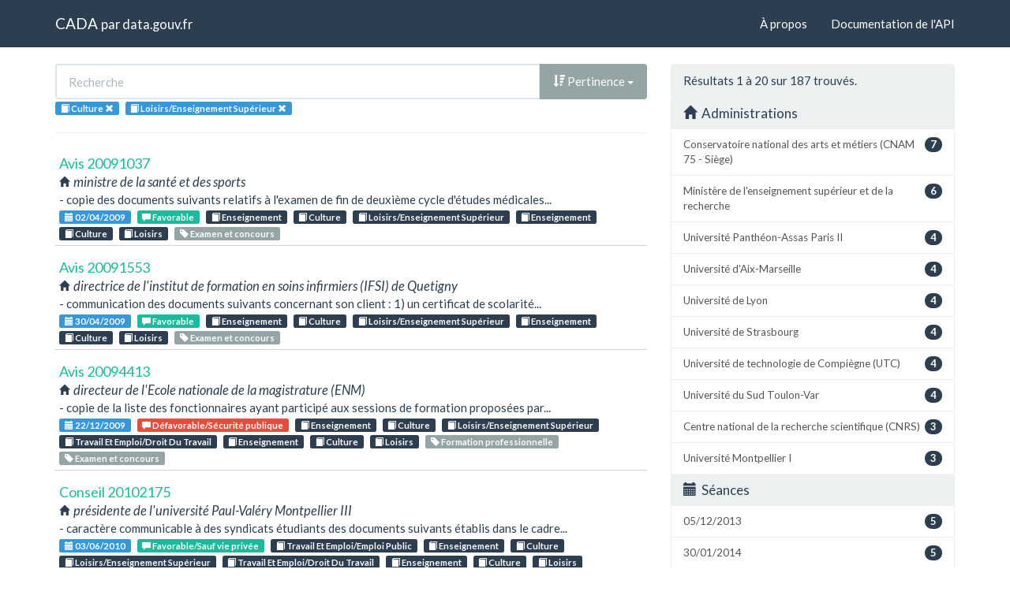

--- FILE ---
content_type: text/html; charset=utf-8
request_url: https://cada.data.gouv.fr/search?topic=Culture&topic=Loisirs%2FEnseignement+Sup%C3%A9rieur&page=1
body_size: 7469
content:
<!doctype html>
<html lang="fr">
<head>
    <meta charset="utf-8">
    <meta name="viewport" content="width=device-width, initial-scale=1">
    <link rel="icon" href="data:," />

    <title>Recherche - CADA</title>

    
    <link rel="stylesheet" href="/static/css/cada.min.css?6f0de776" />
    
</head>
<body>
    <main class="wrapper">
        <nav class="navbar navbar-default navbar-static-top" role="navigation">
            <div class="container">
                <!-- Brand and toggle get grouped for better mobile display -->
                <div class="navbar-header">
                    <button type="button" class="navbar-toggle" data-toggle="collapse" data-target=".navbar-collapse">
                        <span class="sr-only">Toggle navigation</span>
                        <span class="icon-bar"></span>
                        <span class="icon-bar"></span>
                        <span class="icon-bar"></span>
                    </button>
                    <div class="navbar-brand">
                        <a href="/">CADA</a>
                        <small>
                        par
                        <a href="http://www.data.gouv.fr">data.gouv.fr</a>
                        </small>
                    </div>
                </div>

                <div class="collapse navbar-collapse">
                    <ul class="nav navbar-nav navbar-right">
                        <li><a href="/about">À propos</a></li>
                        <li><a href="/api/">Documentation de l'API</a></li>
                    </ul>
                    
                    
                    
                </div>
            </div>
        </nav>


        <div class="container">
            

            <div class="page">
            
<div class="row">
    <div class="col-md-8">

        <div class="row">
            <form class="col-lg-12" action="/search?topic=Culture&amp;page=1">
                <div class="input-group">
                    <input type="text" name="q" class="form-control"
                        placeholder="Recherche" value="">
                    <div class="input-group-btn">
                        <button type="button" class="btn btn-default dropdown-toggle" data-toggle="dropdown">
                            
                                <span class="glyphicon glyphicon-sort-by-attributes-alt"></span>
                                Pertinence
                            
                            <span class="caret"></span>
                        </button>
                        <ul class="dropdown-menu pull-right">
                            <li>
                                <a href="https://cada.data.gouv.fr/search?topic=Culture&amp;topic=Loisirs%2FEnseignement+Sup%C3%A9rieur&amp;page=1">
                                    Pertinence
                                </a>
                            </li>
                            
                                




<li>
    <a href="https://cada.data.gouv.fr/search?topic=Culture&amp;topic=Loisirs%2FEnseignement+Sup%C3%A9rieur&amp;sort=topic+asc">
        <span class="glyphicon glyphicon-sort-by-alphabet"></span>
        Thème
    </a>
</li>


<li>
    <a href="https://cada.data.gouv.fr/search?topic=Culture&amp;topic=Loisirs%2FEnseignement+Sup%C3%A9rieur&amp;sort=topic+desc">
        <span class="glyphicon glyphicon-sort-by-alphabet-alt"></span>
        Thème
    </a>
</li>


                            
                                




<li>
    <a href="https://cada.data.gouv.fr/search?topic=Culture&amp;topic=Loisirs%2FEnseignement+Sup%C3%A9rieur&amp;sort=administration+asc">
        <span class="glyphicon glyphicon-sort-by-alphabet"></span>
        Administration
    </a>
</li>


<li>
    <a href="https://cada.data.gouv.fr/search?topic=Culture&amp;topic=Loisirs%2FEnseignement+Sup%C3%A9rieur&amp;sort=administration+desc">
        <span class="glyphicon glyphicon-sort-by-alphabet-alt"></span>
        Administration
    </a>
</li>


                            
                                




<li>
    <a href="https://cada.data.gouv.fr/search?topic=Culture&amp;topic=Loisirs%2FEnseignement+Sup%C3%A9rieur&amp;sort=session+desc">
        <span class="glyphicon glyphicon-sort-by-order-alt"></span>
        Séance
    </a>
</li>


<li>
    <a href="https://cada.data.gouv.fr/search?topic=Culture&amp;topic=Loisirs%2FEnseignement+Sup%C3%A9rieur&amp;sort=session+asc">
        <span class="glyphicon glyphicon-sort-by-order"></span>
        Séance
    </a>
</li>


                            
                        </ul>
                    </div>
                </div>
            </form>
        </div>

        <div class="row">
            <div class="col-sm-12 label-list">
                



                



                



                


<span class="tag label label-info" title="Thème">
    
    <span class="glyphicon glyphicon-book"></span>
    
    <span>Culture</span>
    <a href="https://cada.data.gouv.fr/search?topic=Loisirs%2FEnseignement+Sup%C3%A9rieur">
        <span class="close-icon glyphicon glyphicon-remove"></span>
    </a>
</span>

<span class="tag label label-info" title="Thème">
    
    <span class="glyphicon glyphicon-book"></span>
    
    <span>Loisirs/Enseignement Supérieur</span>
    <a href="https://cada.data.gouv.fr/search?topic=Culture">
        <span class="close-icon glyphicon glyphicon-remove"></span>
    </a>
</span>


                



                



            </div>
        </div>

        <hr/>

        <ul class="list-unstyled search-result">
            
            <li>
                <a class="title" href="/20091037/">
                    Avis 20091037
                </a>
                <div class="subtitle">
                    <span class="glyphicon glyphicon-home"></span>
                    ministre de la santé et des sports
                </div>
                <div class="excerpt">- copie des documents suivants relatifs à l&#39;examen de fin de deuxième cycle d&#39;études médicales...</div>
                <div class="label-list">
                    <a class="label label-info" title="Séance"
                        href="/search?session=2009-04-02">
                        <span class="glyphicon glyphicon-calendar"></span>
                        02/04/2009
                    </a>
                    
                    <a
                        
                        class="label label-success"
                        
                        title="Conclusion"
                        href="/search?meaning=Favorable">
                        <span class="glyphicon glyphicon-comment"></span>
                        Favorable
                    </a>
                    
                    
                    <a class="label label-primary" title="Thème"
                        href="/search?topic=Enseignement">
                        <span class="glyphicon glyphicon-book"></span>
                        Enseignement
                    </a>
                    
                    <a class="label label-primary" title="Thème"
                        href="/search?topic=Culture">
                        <span class="glyphicon glyphicon-book"></span>
                        Culture
                    </a>
                    
                    <a class="label label-primary" title="Thème"
                        href="/search?topic=Loisirs%2FEnseignement+Sup%C3%A9rieur">
                        <span class="glyphicon glyphicon-book"></span>
                        Loisirs/Enseignement Supérieur
                    </a>
                    
                    <a class="label label-primary" title="Thème"
                        href="/search?topic=Enseignement">
                        <span class="glyphicon glyphicon-book"></span>
                        Enseignement
                    </a>
                    
                    <a class="label label-primary" title="Thème"
                        href="/search?topic=Culture">
                        <span class="glyphicon glyphicon-book"></span>
                        Culture
                    </a>
                    
                    <a class="label label-primary" title="Thème"
                        href="/search?topic=Loisirs">
                        <span class="glyphicon glyphicon-book"></span>
                        Loisirs
                    </a>
                    
                    
                    <a class="label label-default" title="Tag"
                        href="/search?tag=Examen+et+concours">
                        <span class="glyphicon glyphicon-tag"></span>
                        Examen et concours
                    </a>
                    
                </div>
            </li>
            
            <li>
                <a class="title" href="/20091553/">
                    Avis 20091553
                </a>
                <div class="subtitle">
                    <span class="glyphicon glyphicon-home"></span>
                    directrice de l&#39;institut de formation en soins infirmiers (IFSI) de Quetigny
                </div>
                <div class="excerpt">- communication des documents suivants concernant son client :
1) un certificat de scolarité...</div>
                <div class="label-list">
                    <a class="label label-info" title="Séance"
                        href="/search?session=2009-04-30">
                        <span class="glyphicon glyphicon-calendar"></span>
                        30/04/2009
                    </a>
                    
                    <a
                        
                        class="label label-success"
                        
                        title="Conclusion"
                        href="/search?meaning=Favorable">
                        <span class="glyphicon glyphicon-comment"></span>
                        Favorable
                    </a>
                    
                    
                    <a class="label label-primary" title="Thème"
                        href="/search?topic=Enseignement">
                        <span class="glyphicon glyphicon-book"></span>
                        Enseignement
                    </a>
                    
                    <a class="label label-primary" title="Thème"
                        href="/search?topic=Culture">
                        <span class="glyphicon glyphicon-book"></span>
                        Culture
                    </a>
                    
                    <a class="label label-primary" title="Thème"
                        href="/search?topic=Loisirs%2FEnseignement+Sup%C3%A9rieur">
                        <span class="glyphicon glyphicon-book"></span>
                        Loisirs/Enseignement Supérieur
                    </a>
                    
                    <a class="label label-primary" title="Thème"
                        href="/search?topic=Enseignement">
                        <span class="glyphicon glyphicon-book"></span>
                        Enseignement
                    </a>
                    
                    <a class="label label-primary" title="Thème"
                        href="/search?topic=Culture">
                        <span class="glyphicon glyphicon-book"></span>
                        Culture
                    </a>
                    
                    <a class="label label-primary" title="Thème"
                        href="/search?topic=Loisirs">
                        <span class="glyphicon glyphicon-book"></span>
                        Loisirs
                    </a>
                    
                    
                    <a class="label label-default" title="Tag"
                        href="/search?tag=Examen+et+concours">
                        <span class="glyphicon glyphicon-tag"></span>
                        Examen et concours
                    </a>
                    
                </div>
            </li>
            
            <li>
                <a class="title" href="/20094413/">
                    Avis 20094413
                </a>
                <div class="subtitle">
                    <span class="glyphicon glyphicon-home"></span>
                    directeur de l&#39;Ecole nationale de la magistrature (ENM)
                </div>
                <div class="excerpt">- copie de la liste des fonctionnaires ayant participé aux sessions de formation proposées par...</div>
                <div class="label-list">
                    <a class="label label-info" title="Séance"
                        href="/search?session=2009-12-22">
                        <span class="glyphicon glyphicon-calendar"></span>
                        22/12/2009
                    </a>
                    
                    <a
                        
                        class="label label-danger"
                        
                        title="Conclusion"
                        href="/search?meaning=D%C3%A9favorable%2FS%C3%A9curit%C3%A9+publique">
                        <span class="glyphicon glyphicon-comment"></span>
                        Défavorable/Sécurité publique
                    </a>
                    
                    
                    <a class="label label-primary" title="Thème"
                        href="/search?topic=Enseignement">
                        <span class="glyphicon glyphicon-book"></span>
                        Enseignement
                    </a>
                    
                    <a class="label label-primary" title="Thème"
                        href="/search?topic=Culture">
                        <span class="glyphicon glyphicon-book"></span>
                        Culture
                    </a>
                    
                    <a class="label label-primary" title="Thème"
                        href="/search?topic=Loisirs%2FEnseignement+Sup%C3%A9rieur">
                        <span class="glyphicon glyphicon-book"></span>
                        Loisirs/Enseignement Supérieur
                    </a>
                    
                    <a class="label label-primary" title="Thème"
                        href="/search?topic=Travail+Et+Emploi%2FDroit+Du+Travail">
                        <span class="glyphicon glyphicon-book"></span>
                        Travail Et Emploi/Droit Du Travail
                    </a>
                    
                    <a class="label label-primary" title="Thème"
                        href="/search?topic=Enseignement">
                        <span class="glyphicon glyphicon-book"></span>
                        Enseignement
                    </a>
                    
                    <a class="label label-primary" title="Thème"
                        href="/search?topic=Culture">
                        <span class="glyphicon glyphicon-book"></span>
                        Culture
                    </a>
                    
                    <a class="label label-primary" title="Thème"
                        href="/search?topic=Loisirs">
                        <span class="glyphicon glyphicon-book"></span>
                        Loisirs
                    </a>
                    
                    
                    <a class="label label-default" title="Tag"
                        href="/search?tag=Formation+professionnelle">
                        <span class="glyphicon glyphicon-tag"></span>
                        Formation professionnelle
                    </a>
                    
                    <a class="label label-default" title="Tag"
                        href="/search?tag=Examen+et+concours">
                        <span class="glyphicon glyphicon-tag"></span>
                        Examen et concours
                    </a>
                    
                </div>
            </li>
            
            <li>
                <a class="title" href="/20102175/">
                    Conseil 20102175
                </a>
                <div class="subtitle">
                    <span class="glyphicon glyphicon-home"></span>
                    présidente de l&#39;université Paul-Valéry Montpellier III
                </div>
                <div class="excerpt">- caractère communicable à des syndicats étudiants des documents suivants établis dans le cadre...</div>
                <div class="label-list">
                    <a class="label label-info" title="Séance"
                        href="/search?session=2010-06-03">
                        <span class="glyphicon glyphicon-calendar"></span>
                        03/06/2010
                    </a>
                    
                    <a
                        
                        class="label label-success"
                        
                        title="Conclusion"
                        href="/search?meaning=Favorable%2FSauf+vie+priv%C3%A9e">
                        <span class="glyphicon glyphicon-comment"></span>
                        Favorable/Sauf vie privée
                    </a>
                    
                    
                    <a class="label label-primary" title="Thème"
                        href="/search?topic=Travail+Et+Emploi%2FEmploi+Public">
                        <span class="glyphicon glyphicon-book"></span>
                        Travail Et Emploi/Emploi Public
                    </a>
                    
                    <a class="label label-primary" title="Thème"
                        href="/search?topic=Enseignement">
                        <span class="glyphicon glyphicon-book"></span>
                        Enseignement
                    </a>
                    
                    <a class="label label-primary" title="Thème"
                        href="/search?topic=Culture">
                        <span class="glyphicon glyphicon-book"></span>
                        Culture
                    </a>
                    
                    <a class="label label-primary" title="Thème"
                        href="/search?topic=Loisirs%2FEnseignement+Sup%C3%A9rieur">
                        <span class="glyphicon glyphicon-book"></span>
                        Loisirs/Enseignement Supérieur
                    </a>
                    
                    <a class="label label-primary" title="Thème"
                        href="/search?topic=Travail+Et+Emploi%2FDroit+Du+Travail">
                        <span class="glyphicon glyphicon-book"></span>
                        Travail Et Emploi/Droit Du Travail
                    </a>
                    
                    <a class="label label-primary" title="Thème"
                        href="/search?topic=Enseignement">
                        <span class="glyphicon glyphicon-book"></span>
                        Enseignement
                    </a>
                    
                    <a class="label label-primary" title="Thème"
                        href="/search?topic=Culture">
                        <span class="glyphicon glyphicon-book"></span>
                        Culture
                    </a>
                    
                    <a class="label label-primary" title="Thème"
                        href="/search?topic=Loisirs">
                        <span class="glyphicon glyphicon-book"></span>
                        Loisirs
                    </a>
                    
                    
                    <a class="label label-default" title="Tag"
                        href="/search?tag=Repr%C3%A9sentation">
                        <span class="glyphicon glyphicon-tag"></span>
                        Représentation
                    </a>
                    
                    <a class="label label-default" title="Tag"
                        href="/search?tag=Syndicats+et+repr%C3%A9sentation">
                        <span class="glyphicon glyphicon-tag"></span>
                        Syndicats et représentation
                    </a>
                    
                    <a class="label label-default" title="Tag"
                        href="/search?tag=Examen+et+concours">
                        <span class="glyphicon glyphicon-tag"></span>
                        Examen et concours
                    </a>
                    
                </div>
            </li>
            
            <li>
                <a class="title" href="/20103957/">
                    Avis 20103957
                </a>
                <div class="subtitle">
                    <span class="glyphicon glyphicon-home"></span>
                    présidente de l&#39;université Sorbonne Nouvelle - Paris 3
                </div>
                <div class="excerpt">- la copie du dossier technique amiante (DTA) du centre Censier.</div>
                <div class="label-list">
                    <a class="label label-info" title="Séance"
                        href="/search?session=2010-10-14">
                        <span class="glyphicon glyphicon-calendar"></span>
                        14/10/2010
                    </a>
                    
                    <a
                        
                        class="label label-success"
                        
                        title="Conclusion"
                        href="/search?meaning=Favorable">
                        <span class="glyphicon glyphicon-comment"></span>
                        Favorable
                    </a>
                    
                    
                    <a class="label label-primary" title="Thème"
                        href="/search?topic=Environnement">
                        <span class="glyphicon glyphicon-book"></span>
                        Environnement
                    </a>
                    
                    <a class="label label-primary" title="Thème"
                        href="/search?topic=D%C3%A9veloppement+Durable+Et+Transports%2FRisques+Naturels+Et+Technologiques">
                        <span class="glyphicon glyphicon-book"></span>
                        Développement Durable Et Transports/Risques Naturels Et Technologiques
                    </a>
                    
                    <a class="label label-primary" title="Thème"
                        href="/search?topic=Enseignement">
                        <span class="glyphicon glyphicon-book"></span>
                        Enseignement
                    </a>
                    
                    <a class="label label-primary" title="Thème"
                        href="/search?topic=Culture">
                        <span class="glyphicon glyphicon-book"></span>
                        Culture
                    </a>
                    
                    <a class="label label-primary" title="Thème"
                        href="/search?topic=Loisirs%2FEnseignement+Sup%C3%A9rieur">
                        <span class="glyphicon glyphicon-book"></span>
                        Loisirs/Enseignement Supérieur
                    </a>
                    
                    <a class="label label-primary" title="Thème"
                        href="/search?topic=Environnement">
                        <span class="glyphicon glyphicon-book"></span>
                        Environnement
                    </a>
                    
                    <a class="label label-primary" title="Thème"
                        href="/search?topic=D%C3%A9veloppement+Durable+Et+Transports">
                        <span class="glyphicon glyphicon-book"></span>
                        Développement Durable Et Transports
                    </a>
                    
                    
                    <a class="label label-default" title="Tag"
                        href="/search?tag=Examen+et+concours">
                        <span class="glyphicon glyphicon-tag"></span>
                        Examen et concours
                    </a>
                    
                </div>
            </li>
            
            <li>
                <a class="title" href="/20104191/">
                    Conseil 20104191
                </a>
                <div class="subtitle">
                    <span class="glyphicon glyphicon-home"></span>
                    directeur général du Centre national de la recherche scientifique (CNRS)
                </div>
                <div class="excerpt">- caractère communicable à des tiers du rapport des sections 01 et 02 du comité national du CNRS...</div>
                <div class="label-list">
                    <a class="label label-info" title="Séance"
                        href="/search?session=2010-11-04">
                        <span class="glyphicon glyphicon-calendar"></span>
                        04/11/2010
                    </a>
                    
                    <a
                        
                        class="label label-danger"
                        
                        title="Conclusion"
                        href="/search?meaning=D%C3%A9favorable%2FComportement">
                        <span class="glyphicon glyphicon-comment"></span>
                        Défavorable/Comportement
                    </a>
                    
                    
                    <a class="label label-primary" title="Thème"
                        href="/search?topic=Economie">
                        <span class="glyphicon glyphicon-book"></span>
                        Economie
                    </a>
                    
                    <a class="label label-primary" title="Thème"
                        href="/search?topic=Industrie">
                        <span class="glyphicon glyphicon-book"></span>
                        Industrie
                    </a>
                    
                    <a class="label label-primary" title="Thème"
                        href="/search?topic=Agriculture%2FSecteurs+%C3%89conomiques">
                        <span class="glyphicon glyphicon-book"></span>
                        Agriculture/Secteurs Économiques
                    </a>
                    
                    <a class="label label-primary" title="Thème"
                        href="/search?topic=Enseignement">
                        <span class="glyphicon glyphicon-book"></span>
                        Enseignement
                    </a>
                    
                    <a class="label label-primary" title="Thème"
                        href="/search?topic=Culture">
                        <span class="glyphicon glyphicon-book"></span>
                        Culture
                    </a>
                    
                    <a class="label label-primary" title="Thème"
                        href="/search?topic=Loisirs%2FEnseignement+Sup%C3%A9rieur">
                        <span class="glyphicon glyphicon-book"></span>
                        Loisirs/Enseignement Supérieur
                    </a>
                    
                    <a class="label label-primary" title="Thème"
                        href="/search?topic=Enseignement">
                        <span class="glyphicon glyphicon-book"></span>
                        Enseignement
                    </a>
                    
                    <a class="label label-primary" title="Thème"
                        href="/search?topic=Culture">
                        <span class="glyphicon glyphicon-book"></span>
                        Culture
                    </a>
                    
                    <a class="label label-primary" title="Thème"
                        href="/search?topic=Loisirs">
                        <span class="glyphicon glyphicon-book"></span>
                        Loisirs
                    </a>
                    
                    
                    <a class="label label-default" title="Tag"
                        href="/search?tag=Examen+et+concours">
                        <span class="glyphicon glyphicon-tag"></span>
                        Examen et concours
                    </a>
                    
                </div>
            </li>
            
            <li>
                <a class="title" href="/20112438/">
                    Avis 20112438
                </a>
                <div class="subtitle">
                    <span class="glyphicon glyphicon-home"></span>
                    président de l&#39;université de Provence Aix-Marseille 1 (secrétariat pédagogique du centre Schuman du département d&#39;histoire de l&#39;art et d&#39;archéologie)
                </div>
                <div class="excerpt">- communication des documents suivants, relatifs aux examens universitaires qu&#39;elle a passés en...</div>
                <div class="label-list">
                    <a class="label label-info" title="Séance"
                        href="/search?session=2011-06-09">
                        <span class="glyphicon glyphicon-calendar"></span>
                        09/06/2011
                    </a>
                    
                    <a
                        
                        class="label label-success"
                        
                        title="Conclusion"
                        href="/search?meaning=Favorable">
                        <span class="glyphicon glyphicon-comment"></span>
                        Favorable
                    </a>
                    
                    
                    <a class="label label-primary" title="Thème"
                        href="/search?topic=Enseignement">
                        <span class="glyphicon glyphicon-book"></span>
                        Enseignement
                    </a>
                    
                    <a class="label label-primary" title="Thème"
                        href="/search?topic=Culture">
                        <span class="glyphicon glyphicon-book"></span>
                        Culture
                    </a>
                    
                    <a class="label label-primary" title="Thème"
                        href="/search?topic=Loisirs%2FEnseignement+Sup%C3%A9rieur">
                        <span class="glyphicon glyphicon-book"></span>
                        Loisirs/Enseignement Supérieur
                    </a>
                    
                    <a class="label label-primary" title="Thème"
                        href="/search?topic=Enseignement">
                        <span class="glyphicon glyphicon-book"></span>
                        Enseignement
                    </a>
                    
                    <a class="label label-primary" title="Thème"
                        href="/search?topic=Culture">
                        <span class="glyphicon glyphicon-book"></span>
                        Culture
                    </a>
                    
                    <a class="label label-primary" title="Thème"
                        href="/search?topic=Loisirs">
                        <span class="glyphicon glyphicon-book"></span>
                        Loisirs
                    </a>
                    
                    
                    <a class="label label-default" title="Tag"
                        href="/search?tag=Examen+et+concours">
                        <span class="glyphicon glyphicon-tag"></span>
                        Examen et concours
                    </a>
                    
                </div>
            </li>
            
            <li>
                <a class="title" href="/20120784/">
                    Avis 20120784
                </a>
                <div class="subtitle">
                    <span class="glyphicon glyphicon-home"></span>
                    directeur de l&#39;Ecole nationale vétérinaire d&#39;Alfort (ENVA)
                </div>
                <div class="excerpt">- communication d&#39;une copie des rapports établis par les vétérinaires du Centre d&#39;imagerie et de...</div>
                <div class="label-list">
                    <a class="label label-info" title="Séance"
                        href="/search?session=2012-02-23">
                        <span class="glyphicon glyphicon-calendar"></span>
                        23/02/2012
                    </a>
                    
                    <a
                        
                        class="label label-danger"
                        
                        title="Conclusion"
                        href="/search?meaning=D%C3%A9favorable">
                        <span class="glyphicon glyphicon-comment"></span>
                        Défavorable
                    </a>
                    
                    
                    <a class="label label-primary" title="Thème"
                        href="/search?topic=Economie">
                        <span class="glyphicon glyphicon-book"></span>
                        Economie
                    </a>
                    
                    <a class="label label-primary" title="Thème"
                        href="/search?topic=Industrie">
                        <span class="glyphicon glyphicon-book"></span>
                        Industrie
                    </a>
                    
                    <a class="label label-primary" title="Thème"
                        href="/search?topic=Agriculture%2FAgriculture">
                        <span class="glyphicon glyphicon-book"></span>
                        Agriculture/Agriculture
                    </a>
                    
                    <a class="label label-primary" title="Thème"
                        href="/search?topic=Enseignement">
                        <span class="glyphicon glyphicon-book"></span>
                        Enseignement
                    </a>
                    
                    <a class="label label-primary" title="Thème"
                        href="/search?topic=Culture">
                        <span class="glyphicon glyphicon-book"></span>
                        Culture
                    </a>
                    
                    <a class="label label-primary" title="Thème"
                        href="/search?topic=Loisirs%2FEnseignement+Sup%C3%A9rieur">
                        <span class="glyphicon glyphicon-book"></span>
                        Loisirs/Enseignement Supérieur
                    </a>
                    
                    <a class="label label-primary" title="Thème"
                        href="/search?topic=Affaires+Sanitaires+Et+Sociales%2FSant%C3%A9+Publique+Et+Questions+Sanitaires">
                        <span class="glyphicon glyphicon-book"></span>
                        Affaires Sanitaires Et Sociales/Santé Publique Et Questions Sanitaires
                    </a>
                    
                    
                    <a class="label label-default" title="Tag"
                        href="/search?tag=Examen+et+concours">
                        <span class="glyphicon glyphicon-tag"></span>
                        Examen et concours
                    </a>
                    
                    <a class="label label-default" title="Tag"
                        href="/search?tag=Professions+m%C3%A9dicales">
                        <span class="glyphicon glyphicon-tag"></span>
                        Professions médicales
                    </a>
                    
                    <a class="label label-default" title="Tag"
                        href="/search?tag=Activit%C3%A9s+agricoles">
                        <span class="glyphicon glyphicon-tag"></span>
                        Activités agricoles
                    </a>
                    
                </div>
            </li>
            
            <li>
                <a class="title" href="/20161864/">
                    Avis 20161864
                </a>
                <div class="subtitle">
                    <span class="glyphicon glyphicon-home"></span>
                    Université de la Réunion
                </div>
                <div class="excerpt">Communication de son diplôme universitaire (DU) d&#39;Illettrisme « Lire, Ecrire, Compter en milieu...</div>
                <div class="label-list">
                    <a class="label label-info" title="Séance"
                        href="/search?session=2016-06-23">
                        <span class="glyphicon glyphicon-calendar"></span>
                        23/06/2016
                    </a>
                    
                    <a
                        
                        class="label label-warning"
                        
                        title="Conclusion"
                        href="/search?meaning=Incomp%C3%A9tence">
                        <span class="glyphicon glyphicon-comment"></span>
                        Incompétence
                    </a>
                    
                    
                    <a class="label label-primary" title="Thème"
                        href="/search?topic=Enseignement">
                        <span class="glyphicon glyphicon-book"></span>
                        Enseignement
                    </a>
                    
                    <a class="label label-primary" title="Thème"
                        href="/search?topic=Culture">
                        <span class="glyphicon glyphicon-book"></span>
                        Culture
                    </a>
                    
                    <a class="label label-primary" title="Thème"
                        href="/search?topic=Loisirs%2FEnseignement+Sup%C3%A9rieur">
                        <span class="glyphicon glyphicon-book"></span>
                        Loisirs/Enseignement Supérieur
                    </a>
                    
                    
                    <a class="label label-default" title="Tag"
                        href="/search?tag=Examen+et+concours">
                        <span class="glyphicon glyphicon-tag"></span>
                        Examen et concours
                    </a>
                    
                </div>
            </li>
            
            <li>
                <a class="title" href="/20162153/">
                    Avis 20162153
                </a>
                <div class="subtitle">
                    <span class="glyphicon glyphicon-home"></span>
                    Conservatoire national des arts et métiers (CNAM 75 - Siège)
                </div>
                <div class="excerpt">Communication, de préférence sur support numérique, du rapport de la Cour des comptes sur le...</div>
                <div class="label-list">
                    <a class="label label-info" title="Séance"
                        href="/search?session=2016-06-23">
                        <span class="glyphicon glyphicon-calendar"></span>
                        23/06/2016
                    </a>
                    
                    <a
                        
                        class="label label-danger"
                        
                        title="Conclusion"
                        href="/search?meaning=D%C3%A9favorable%2FArticle+6+I-1">
                        <span class="glyphicon glyphicon-comment"></span>
                        Défavorable/Article 6 I-1
                    </a>
                    
                    
                    <a class="label label-primary" title="Thème"
                        href="/search?topic=Enseignement">
                        <span class="glyphicon glyphicon-book"></span>
                        Enseignement
                    </a>
                    
                    <a class="label label-primary" title="Thème"
                        href="/search?topic=Culture">
                        <span class="glyphicon glyphicon-book"></span>
                        Culture
                    </a>
                    
                    <a class="label label-primary" title="Thème"
                        href="/search?topic=Loisirs%2FEnseignement+Sup%C3%A9rieur">
                        <span class="glyphicon glyphicon-book"></span>
                        Loisirs/Enseignement Supérieur
                    </a>
                    
                    
                    <a class="label label-default" title="Tag"
                        href="/search?tag=Etablissement+sup%C3%A9rieur">
                        <span class="glyphicon glyphicon-tag"></span>
                        Etablissement supérieur
                    </a>
                    
                </div>
            </li>
            
            <li>
                <a class="title" href="/20162191/">
                    Avis 20162191
                </a>
                <div class="subtitle">
                    <span class="glyphicon glyphicon-home"></span>
                    Ecole centrale Paris
                </div>
                <div class="excerpt">Copie des documents suivants concernant son client :
1) la décision du jury relative à son...</div>
                <div class="label-list">
                    <a class="label label-info" title="Séance"
                        href="/search?session=2016-06-23">
                        <span class="glyphicon glyphicon-calendar"></span>
                        23/06/2016
                    </a>
                    
                    <a
                        
                        class="label label-warning"
                        
                        title="Conclusion"
                        href="/search?meaning=Sans+objet%2FCommuniqu%C3%A9">
                        <span class="glyphicon glyphicon-comment"></span>
                        Sans objet/Communiqué
                    </a>
                    
                    
                    <a class="label label-primary" title="Thème"
                        href="/search?topic=Enseignement">
                        <span class="glyphicon glyphicon-book"></span>
                        Enseignement
                    </a>
                    
                    <a class="label label-primary" title="Thème"
                        href="/search?topic=Culture">
                        <span class="glyphicon glyphicon-book"></span>
                        Culture
                    </a>
                    
                    <a class="label label-primary" title="Thème"
                        href="/search?topic=Loisirs%2FEnseignement+Sup%C3%A9rieur">
                        <span class="glyphicon glyphicon-book"></span>
                        Loisirs/Enseignement Supérieur
                    </a>
                    
                    
                    <a class="label label-default" title="Tag"
                        href="/search?tag=Examen+et+concours">
                        <span class="glyphicon glyphicon-tag"></span>
                        Examen et concours
                    </a>
                    
                </div>
            </li>
            
            <li>
                <a class="title" href="/20162254/">
                    Avis 20162254
                </a>
                <div class="subtitle">
                    <span class="glyphicon glyphicon-home"></span>
                    Université de médecine d&#39;Aix-Marseille
                </div>
                <div class="excerpt">Copie des grilles de corrections des épreuves suivantes :
1) pour l&#39;année universitaire...</div>
                <div class="label-list">
                    <a class="label label-info" title="Séance"
                        href="/search?session=2016-06-23">
                        <span class="glyphicon glyphicon-calendar"></span>
                        23/06/2016
                    </a>
                    
                    <a
                        
                        class="label label-success"
                        
                        title="Conclusion"
                        href="/search?meaning=Favorable">
                        <span class="glyphicon glyphicon-comment"></span>
                        Favorable
                    </a>
                    
                    
                    <a class="label label-primary" title="Thème"
                        href="/search?topic=Enseignement">
                        <span class="glyphicon glyphicon-book"></span>
                        Enseignement
                    </a>
                    
                    <a class="label label-primary" title="Thème"
                        href="/search?topic=Culture">
                        <span class="glyphicon glyphicon-book"></span>
                        Culture
                    </a>
                    
                    <a class="label label-primary" title="Thème"
                        href="/search?topic=Loisirs%2FEnseignement+Sup%C3%A9rieur">
                        <span class="glyphicon glyphicon-book"></span>
                        Loisirs/Enseignement Supérieur
                    </a>
                    
                    
                    <a class="label label-default" title="Tag"
                        href="/search?tag=Examen+et+concours">
                        <span class="glyphicon glyphicon-tag"></span>
                        Examen et concours
                    </a>
                    
                </div>
            </li>
            
            <li>
                <a class="title" href="/20162288/">
                    Avis 20162288
                </a>
                <div class="subtitle">
                    <span class="glyphicon glyphicon-home"></span>
                    Institut de formation en soins infirmiers de Chartres (IFSI 28)
                </div>
                <div class="excerpt">Copie du compte rendu du suivi pédagogique la concernant du 8 avril 2016.</div>
                <div class="label-list">
                    <a class="label label-info" title="Séance"
                        href="/search?session=2016-06-23">
                        <span class="glyphicon glyphicon-calendar"></span>
                        23/06/2016
                    </a>
                    
                    <a
                        
                        class="label label-success"
                        
                        title="Conclusion"
                        href="/search?meaning=Favorable">
                        <span class="glyphicon glyphicon-comment"></span>
                        Favorable
                    </a>
                    
                    
                    <a class="label label-primary" title="Thème"
                        href="/search?topic=Enseignement">
                        <span class="glyphicon glyphicon-book"></span>
                        Enseignement
                    </a>
                    
                    <a class="label label-primary" title="Thème"
                        href="/search?topic=Culture">
                        <span class="glyphicon glyphicon-book"></span>
                        Culture
                    </a>
                    
                    <a class="label label-primary" title="Thème"
                        href="/search?topic=Loisirs%2FEnseignement+Sup%C3%A9rieur">
                        <span class="glyphicon glyphicon-book"></span>
                        Loisirs/Enseignement Supérieur
                    </a>
                    
                    
                    <a class="label label-default" title="Tag"
                        href="/search?tag=Examen+et+concours">
                        <span class="glyphicon glyphicon-tag"></span>
                        Examen et concours
                    </a>
                    
                </div>
            </li>
            
            <li>
                <a class="title" href="/20160771/">
                    Avis 20160771
                </a>
                <div class="subtitle">
                    <span class="glyphicon glyphicon-home"></span>
                    Université de Strasbourg
                </div>
                <div class="excerpt">Copie de l&#39;ensemble des documents se rapportant aux relations, y compris sur le plan financier,...</div>
                <div class="label-list">
                    <a class="label label-info" title="Séance"
                        href="/search?session=2016-03-31">
                        <span class="glyphicon glyphicon-calendar"></span>
                        31/03/2016
                    </a>
                    
                    <a
                        
                        class="label label-success"
                        
                        title="Conclusion"
                        href="/search?meaning=Favorable%2FSauf+appr%C3%A9ciation">
                        <span class="glyphicon glyphicon-comment"></span>
                        Favorable/Sauf appréciation
                    </a>
                    
                    <a
                        
                        class="label label-success"
                        
                        title="Conclusion"
                        href="/search?meaning=Favorable%2FSauf+comportement">
                        <span class="glyphicon glyphicon-comment"></span>
                        Favorable/Sauf comportement
                    </a>
                    
                    <a
                        
                        class="label label-success"
                        
                        title="Conclusion"
                        href="/search?meaning=Favorable%2FSauf+vie+priv%C3%A9e">
                        <span class="glyphicon glyphicon-comment"></span>
                        Favorable/Sauf vie privée
                    </a>
                    
                    
                    <a class="label label-primary" title="Thème"
                        href="/search?topic=Enseignement">
                        <span class="glyphicon glyphicon-book"></span>
                        Enseignement
                    </a>
                    
                    <a class="label label-primary" title="Thème"
                        href="/search?topic=Culture">
                        <span class="glyphicon glyphicon-book"></span>
                        Culture
                    </a>
                    
                    <a class="label label-primary" title="Thème"
                        href="/search?topic=Loisirs%2FEnseignement+Sup%C3%A9rieur">
                        <span class="glyphicon glyphicon-book"></span>
                        Loisirs/Enseignement Supérieur
                    </a>
                    
                    
                    <a class="label label-default" title="Tag"
                        href="/search?tag=Etablissement+sup%C3%A9rieur">
                        <span class="glyphicon glyphicon-tag"></span>
                        Etablissement supérieur
                    </a>
                    
                </div>
            </li>
            
            <li>
                <a class="title" href="/20160811/">
                    Avis 20160811
                </a>
                <div class="subtitle">
                    <span class="glyphicon glyphicon-home"></span>
                    Institut régional de formation sanitaire et sociale Rhône-Alpes (IRFSS 69)
                </div>
                <div class="excerpt">Communication des documents suivants relatifs à sa scolarité au sein de l&#39;IFISI de la Croix...</div>
                <div class="label-list">
                    <a class="label label-info" title="Séance"
                        href="/search?session=2016-04-14">
                        <span class="glyphicon glyphicon-calendar"></span>
                        14/04/2016
                    </a>
                    
                    <a
                        
                        class="label label-warning"
                        
                        title="Conclusion"
                        href="/search?meaning=Sans+objet%2FCommuniqu%C3%A9">
                        <span class="glyphicon glyphicon-comment"></span>
                        Sans objet/Communiqué
                    </a>
                    
                    <a
                        
                        class="label label-success"
                        
                        title="Conclusion"
                        href="/search?meaning=Favorable">
                        <span class="glyphicon glyphicon-comment"></span>
                        Favorable
                    </a>
                    
                    
                    <a class="label label-primary" title="Thème"
                        href="/search?topic=Enseignement">
                        <span class="glyphicon glyphicon-book"></span>
                        Enseignement
                    </a>
                    
                    <a class="label label-primary" title="Thème"
                        href="/search?topic=Culture">
                        <span class="glyphicon glyphicon-book"></span>
                        Culture
                    </a>
                    
                    <a class="label label-primary" title="Thème"
                        href="/search?topic=Loisirs%2FEnseignement+Sup%C3%A9rieur">
                        <span class="glyphicon glyphicon-book"></span>
                        Loisirs/Enseignement Supérieur
                    </a>
                    
                    
                    <a class="label label-default" title="Tag"
                        href="/search?tag=Scolarit%C3%A9+et+examens">
                        <span class="glyphicon glyphicon-tag"></span>
                        Scolarité et examens
                    </a>
                    
                </div>
            </li>
            
            <li>
                <a class="title" href="/20160927/">
                    Avis 20160927
                </a>
                <div class="subtitle">
                    <span class="glyphicon glyphicon-home"></span>
                    Université d&#39;Aix-Marseille
                </div>
                <div class="excerpt">Communication des documents suivants se rapportant à l&#39;ajournement de sa cliente au Master 2 de...</div>
                <div class="label-list">
                    <a class="label label-info" title="Séance"
                        href="/search?session=2016-03-31">
                        <span class="glyphicon glyphicon-calendar"></span>
                        31/03/2016
                    </a>
                    
                    <a
                        
                        class="label label-success"
                        
                        title="Conclusion"
                        href="/search?meaning=Favorable%2FSauf+appr%C3%A9ciation">
                        <span class="glyphicon glyphicon-comment"></span>
                        Favorable/Sauf appréciation
                    </a>
                    
                    
                    <a class="label label-primary" title="Thème"
                        href="/search?topic=Enseignement">
                        <span class="glyphicon glyphicon-book"></span>
                        Enseignement
                    </a>
                    
                    <a class="label label-primary" title="Thème"
                        href="/search?topic=Culture">
                        <span class="glyphicon glyphicon-book"></span>
                        Culture
                    </a>
                    
                    <a class="label label-primary" title="Thème"
                        href="/search?topic=Loisirs%2FEnseignement+Sup%C3%A9rieur">
                        <span class="glyphicon glyphicon-book"></span>
                        Loisirs/Enseignement Supérieur
                    </a>
                    
                    
                    <a class="label label-default" title="Tag"
                        href="/search?tag=Examen+et+concours">
                        <span class="glyphicon glyphicon-tag"></span>
                        Examen et concours
                    </a>
                    
                </div>
            </li>
            
            <li>
                <a class="title" href="/20160978/">
                    Avis 20160978
                </a>
                <div class="subtitle">
                    <span class="glyphicon glyphicon-home"></span>
                    Université de Nice Sophia Antipolis
                </div>
                <div class="excerpt">Communication, de préférence par voie électronique ou par envoi postal, du détail des notes...</div>
                <div class="label-list">
                    <a class="label label-info" title="Séance"
                        href="/search?session=2016-04-14">
                        <span class="glyphicon glyphicon-calendar"></span>
                        14/04/2016
                    </a>
                    
                    <a
                        
                        class="label label-success"
                        
                        title="Conclusion"
                        href="/search?meaning=Favorable">
                        <span class="glyphicon glyphicon-comment"></span>
                        Favorable
                    </a>
                    
                    
                    <a class="label label-primary" title="Thème"
                        href="/search?topic=Enseignement">
                        <span class="glyphicon glyphicon-book"></span>
                        Enseignement
                    </a>
                    
                    <a class="label label-primary" title="Thème"
                        href="/search?topic=Culture">
                        <span class="glyphicon glyphicon-book"></span>
                        Culture
                    </a>
                    
                    <a class="label label-primary" title="Thème"
                        href="/search?topic=Loisirs%2FEnseignement+Sup%C3%A9rieur">
                        <span class="glyphicon glyphicon-book"></span>
                        Loisirs/Enseignement Supérieur
                    </a>
                    
                    
                    <a class="label label-default" title="Tag"
                        href="/search?tag=Examen+et+concours">
                        <span class="glyphicon glyphicon-tag"></span>
                        Examen et concours
                    </a>
                    
                </div>
            </li>
            
            <li>
                <a class="title" href="/20161274/">
                    Avis 20161274
                </a>
                <div class="subtitle">
                    <span class="glyphicon glyphicon-home"></span>
                    Université Paris-Sud
                </div>
                <div class="excerpt">Communication des règlements des examens du master I biologie santé pour les années...</div>
                <div class="label-list">
                    <a class="label label-info" title="Séance"
                        href="/search?session=2016-05-12">
                        <span class="glyphicon glyphicon-calendar"></span>
                        12/05/2016
                    </a>
                    
                    <a
                        
                        class="label label-success"
                        
                        title="Conclusion"
                        href="/search?meaning=Favorable">
                        <span class="glyphicon glyphicon-comment"></span>
                        Favorable
                    </a>
                    
                    
                    <a class="label label-primary" title="Thème"
                        href="/search?topic=Enseignement">
                        <span class="glyphicon glyphicon-book"></span>
                        Enseignement
                    </a>
                    
                    <a class="label label-primary" title="Thème"
                        href="/search?topic=Culture">
                        <span class="glyphicon glyphicon-book"></span>
                        Culture
                    </a>
                    
                    <a class="label label-primary" title="Thème"
                        href="/search?topic=Loisirs%2FEnseignement+Sup%C3%A9rieur">
                        <span class="glyphicon glyphicon-book"></span>
                        Loisirs/Enseignement Supérieur
                    </a>
                    
                    
                    <a class="label label-default" title="Tag"
                        href="/search?tag=Examen+et+concours">
                        <span class="glyphicon glyphicon-tag"></span>
                        Examen et concours
                    </a>
                    
                </div>
            </li>
            
            <li>
                <a class="title" href="/20162773/">
                    Avis 20162773
                </a>
                <div class="subtitle">
                    <span class="glyphicon glyphicon-home"></span>
                    Université Panthéon-Assas Paris II
                </div>
                <div class="excerpt">Communication, par courriel, en sa qualité de membre à voix délibérative du Conseil de...</div>
                <div class="label-list">
                    <a class="label label-info" title="Séance"
                        href="/search?session=2016-07-21">
                        <span class="glyphicon glyphicon-calendar"></span>
                        21/07/2016
                    </a>
                    
                    <a
                        
                        class="label label-warning"
                        
                        title="Conclusion"
                        href="/search?meaning=Irrecevable%2FDiffusion+publique">
                        <span class="glyphicon glyphicon-comment"></span>
                        Irrecevable/Diffusion publique
                    </a>
                    
                    <a
                        
                        class="label label-success"
                        
                        title="Conclusion"
                        href="/search?meaning=Favorable">
                        <span class="glyphicon glyphicon-comment"></span>
                        Favorable
                    </a>
                    
                    <a
                        
                        class="label label-warning"
                        
                        title="Conclusion"
                        href="/search?meaning=Sans+objet%2FInexistant">
                        <span class="glyphicon glyphicon-comment"></span>
                        Sans objet/Inexistant
                    </a>
                    
                    
                    <a class="label label-primary" title="Thème"
                        href="/search?topic=Enseignement">
                        <span class="glyphicon glyphicon-book"></span>
                        Enseignement
                    </a>
                    
                    <a class="label label-primary" title="Thème"
                        href="/search?topic=Culture">
                        <span class="glyphicon glyphicon-book"></span>
                        Culture
                    </a>
                    
                    <a class="label label-primary" title="Thème"
                        href="/search?topic=Loisirs%2FEnseignement+Sup%C3%A9rieur">
                        <span class="glyphicon glyphicon-book"></span>
                        Loisirs/Enseignement Supérieur
                    </a>
                    
                    
                    <a class="label label-default" title="Tag"
                        href="/search?tag=Etablissement+sup%C3%A9rieur">
                        <span class="glyphicon glyphicon-tag"></span>
                        Etablissement supérieur
                    </a>
                    
                </div>
            </li>
            
            <li>
                <a class="title" href="/20160015/">
                    Avis 20160015
                </a>
                <div class="subtitle">
                    <span class="glyphicon glyphicon-home"></span>
                    Rectorat de l&#39;académie de Rennes (AC 35)
                </div>
                <div class="excerpt">Communication de la liste des diplômés du DESS en systèmes d&#39;information et de contrôle de...</div>
                <div class="label-list">
                    <a class="label label-info" title="Séance"
                        href="/search?session=2016-02-04">
                        <span class="glyphicon glyphicon-calendar"></span>
                        04/02/2016
                    </a>
                    
                    <a
                        
                        class="label label-danger"
                        
                        title="Conclusion"
                        href="/search?meaning=D%C3%A9favorable%2FVie+priv%C3%A9e">
                        <span class="glyphicon glyphicon-comment"></span>
                        Défavorable/Vie privée
                    </a>
                    
                    
                    <a class="label label-primary" title="Thème"
                        href="/search?topic=Enseignement">
                        <span class="glyphicon glyphicon-book"></span>
                        Enseignement
                    </a>
                    
                    <a class="label label-primary" title="Thème"
                        href="/search?topic=Culture">
                        <span class="glyphicon glyphicon-book"></span>
                        Culture
                    </a>
                    
                    <a class="label label-primary" title="Thème"
                        href="/search?topic=Loisirs%2FEnseignement+Sup%C3%A9rieur">
                        <span class="glyphicon glyphicon-book"></span>
                        Loisirs/Enseignement Supérieur
                    </a>
                    
                    
                </div>
            </li>
            
        </ul>

        




<div class="text-center">
    <ul class="pagination">
        <li class="disabled">
            <a href="https://cada.data.gouv.fr/search?topic=Culture&topic=Loisirs%2FEnseignement+Sup%C3%A9rieur&page=1" title="Première page">
                &laquo;
            </a>
        </li>
        <li class="disabled">
            <a href="https://cada.data.gouv.fr/search?topic=Culture&topic=Loisirs%2FEnseignement+Sup%C3%A9rieur&page=0" title="Page précédante">
                &lsaquo;
            </a>
        </li>
        
        <li class="active">
            <a href="https://cada.data.gouv.fr/search?topic=Culture&topic=Loisirs%2FEnseignement+Sup%C3%A9rieur&page=1">1</a>
        </li>
        
        <li >
            <a href="https://cada.data.gouv.fr/search?topic=Culture&topic=Loisirs%2FEnseignement+Sup%C3%A9rieur&page=2">2</a>
        </li>
        
        <li >
            <a href="https://cada.data.gouv.fr/search?topic=Culture&topic=Loisirs%2FEnseignement+Sup%C3%A9rieur&page=3">3</a>
        </li>
        
        <li >
            <a href="https://cada.data.gouv.fr/search?topic=Culture&topic=Loisirs%2FEnseignement+Sup%C3%A9rieur&page=4">4</a>
        </li>
        
        <li >
            <a href="https://cada.data.gouv.fr/search?topic=Culture&topic=Loisirs%2FEnseignement+Sup%C3%A9rieur&page=2" title="Page suivante">
                &rsaquo;
            </a>
        </li>
        <li >
            <a href="https://cada.data.gouv.fr/search?topic=Culture&topic=Loisirs%2FEnseignement+Sup%C3%A9rieur&page=10" title="Dernière page">
                &raquo;
            </a>
        </li>
    </ul>
</div>



    </div>
    <aside class="col-md-4">

        <div class="panel panel-default">
            <div class="panel-heading">
                
                    Résultats 1
                    à 20
                    sur 187 trouvés.
                
            </div>
            


<div class="panel-heading clickable" data-toggle="collapse" data-target="#collapse-administration">
    <h3 class="panel-title">
        <span class="glyphicon glyphicon-home"></span>
        Administrations
    </h3>
</div>
<div id="collapse-administration" class="list-group collapse in">
    
        
        <a href="https://cada.data.gouv.fr/search?topic=Culture&amp;topic=Loisirs%2FEnseignement+Sup%C3%A9rieur&amp;page=1&amp;administration=Conservatoire+national+des+arts+et+m%C3%A9tiers+%28CNAM+75+-+Si%C3%A8ge%29"
            class="list-group-item" title="Conservatoire national des arts et métiers (CNAM 75 - Siège)">
            <span class="badge pull-right">7</span>
            Conservatoire national des arts et métiers (CNAM 75 - Siège)
        </a>
        
    
        
        <a href="https://cada.data.gouv.fr/search?topic=Culture&amp;topic=Loisirs%2FEnseignement+Sup%C3%A9rieur&amp;page=1&amp;administration=Minist%C3%A8re+de+l%27enseignement+sup%C3%A9rieur+et+de+la+recherche"
            class="list-group-item" title="Ministère de l&#39;enseignement supérieur et de la recherche">
            <span class="badge pull-right">6</span>
            Ministère de l&#39;enseignement supérieur et de la recherche
        </a>
        
    
        
        <a href="https://cada.data.gouv.fr/search?topic=Culture&amp;topic=Loisirs%2FEnseignement+Sup%C3%A9rieur&amp;page=1&amp;administration=Universit%C3%A9+Panth%C3%A9on-Assas+Paris+II"
            class="list-group-item" title="Université Panthéon-Assas Paris II">
            <span class="badge pull-right">4</span>
            Université Panthéon-Assas Paris II
        </a>
        
    
        
        <a href="https://cada.data.gouv.fr/search?topic=Culture&amp;topic=Loisirs%2FEnseignement+Sup%C3%A9rieur&amp;page=1&amp;administration=Universit%C3%A9+d%27Aix-Marseille"
            class="list-group-item" title="Université d&#39;Aix-Marseille">
            <span class="badge pull-right">4</span>
            Université d&#39;Aix-Marseille
        </a>
        
    
        
        <a href="https://cada.data.gouv.fr/search?topic=Culture&amp;topic=Loisirs%2FEnseignement+Sup%C3%A9rieur&amp;page=1&amp;administration=Universit%C3%A9+de+Lyon"
            class="list-group-item" title="Université de Lyon">
            <span class="badge pull-right">4</span>
            Université de Lyon
        </a>
        
    
        
        <a href="https://cada.data.gouv.fr/search?topic=Culture&amp;topic=Loisirs%2FEnseignement+Sup%C3%A9rieur&amp;page=1&amp;administration=Universit%C3%A9+de+Strasbourg"
            class="list-group-item" title="Université de Strasbourg">
            <span class="badge pull-right">4</span>
            Université de Strasbourg
        </a>
        
    
        
        <a href="https://cada.data.gouv.fr/search?topic=Culture&amp;topic=Loisirs%2FEnseignement+Sup%C3%A9rieur&amp;page=1&amp;administration=Universit%C3%A9+de+technologie+de+Compi%C3%A8gne+%28UTC%29"
            class="list-group-item" title="Université de technologie de Compiègne (UTC)">
            <span class="badge pull-right">4</span>
            Université de technologie de Compiègne (UTC)
        </a>
        
    
        
        <a href="https://cada.data.gouv.fr/search?topic=Culture&amp;topic=Loisirs%2FEnseignement+Sup%C3%A9rieur&amp;page=1&amp;administration=Universit%C3%A9+du+Sud+Toulon-Var"
            class="list-group-item" title="Université du Sud Toulon-Var">
            <span class="badge pull-right">4</span>
            Université du Sud Toulon-Var
        </a>
        
    
        
        <a href="https://cada.data.gouv.fr/search?topic=Culture&amp;topic=Loisirs%2FEnseignement+Sup%C3%A9rieur&amp;page=1&amp;administration=Centre+national+de+la+recherche+scientifique+%28CNRS%29"
            class="list-group-item" title="Centre national de la recherche scientifique (CNRS)">
            <span class="badge pull-right">3</span>
            Centre national de la recherche scientifique (CNRS)
        </a>
        
    
        
        <a href="https://cada.data.gouv.fr/search?topic=Culture&amp;topic=Loisirs%2FEnseignement+Sup%C3%A9rieur&amp;page=1&amp;administration=Universit%C3%A9+Montpellier+I"
            class="list-group-item" title="Université Montpellier I">
            <span class="badge pull-right">3</span>
            Université Montpellier I
        </a>
        
    
</div>


            


<div class="panel-heading clickable" data-toggle="collapse" data-target="#collapse-session">
    <h3 class="panel-title">
        <span class="glyphicon glyphicon-calendar"></span>
        Séances
    </h3>
</div>
<div id="collapse-session" class="list-group collapse in">
    
        
        <a href="https://cada.data.gouv.fr/search?topic=Culture&amp;topic=Loisirs%2FEnseignement+Sup%C3%A9rieur&amp;page=1&amp;session=2013-12-05"
            class="list-group-item" title="05/12/2013">
            <span class="badge pull-right">5</span>
            05/12/2013
        </a>
        
    
        
        <a href="https://cada.data.gouv.fr/search?topic=Culture&amp;topic=Loisirs%2FEnseignement+Sup%C3%A9rieur&amp;page=1&amp;session=2014-01-30"
            class="list-group-item" title="30/01/2014">
            <span class="badge pull-right">5</span>
            30/01/2014
        </a>
        
    
        
        <a href="https://cada.data.gouv.fr/search?topic=Culture&amp;topic=Loisirs%2FEnseignement+Sup%C3%A9rieur&amp;page=1&amp;session=2016-06-23"
            class="list-group-item" title="23/06/2016">
            <span class="badge pull-right">5</span>
            23/06/2016
        </a>
        
    
        
        <a href="https://cada.data.gouv.fr/search?topic=Culture&amp;topic=Loisirs%2FEnseignement+Sup%C3%A9rieur&amp;page=1&amp;session=2013-04-25"
            class="list-group-item" title="25/04/2013">
            <span class="badge pull-right">4</span>
            25/04/2013
        </a>
        
    
        
        <a href="https://cada.data.gouv.fr/search?topic=Culture&amp;topic=Loisirs%2FEnseignement+Sup%C3%A9rieur&amp;page=1&amp;session=2013-10-10"
            class="list-group-item" title="10/10/2013">
            <span class="badge pull-right">4</span>
            10/10/2013
        </a>
        
    
        
        <a href="https://cada.data.gouv.fr/search?topic=Culture&amp;topic=Loisirs%2FEnseignement+Sup%C3%A9rieur&amp;page=1&amp;session=2013-11-21"
            class="list-group-item" title="21/11/2013">
            <span class="badge pull-right">4</span>
            21/11/2013
        </a>
        
    
        
        <a href="https://cada.data.gouv.fr/search?topic=Culture&amp;topic=Loisirs%2FEnseignement+Sup%C3%A9rieur&amp;page=1&amp;session=2014-03-27"
            class="list-group-item" title="27/03/2014">
            <span class="badge pull-right">4</span>
            27/03/2014
        </a>
        
    
        
        <a href="https://cada.data.gouv.fr/search?topic=Culture&amp;topic=Loisirs%2FEnseignement+Sup%C3%A9rieur&amp;page=1&amp;session=2014-07-24"
            class="list-group-item" title="24/07/2014">
            <span class="badge pull-right">4</span>
            24/07/2014
        </a>
        
    
        
        <a href="https://cada.data.gouv.fr/search?topic=Culture&amp;topic=Loisirs%2FEnseignement+Sup%C3%A9rieur&amp;page=1&amp;session=2015-05-21"
            class="list-group-item" title="21/05/2015">
            <span class="badge pull-right">4</span>
            21/05/2015
        </a>
        
    
        
        <a href="https://cada.data.gouv.fr/search?topic=Culture&amp;topic=Loisirs%2FEnseignement+Sup%C3%A9rieur&amp;page=1&amp;session=2015-06-04"
            class="list-group-item" title="04/06/2015">
            <span class="badge pull-right">4</span>
            04/06/2015
        </a>
        
    
</div>


            


<div class="panel-heading clickable" data-toggle="collapse" data-target="#collapse-tag">
    <h3 class="panel-title">
        <span class="glyphicon glyphicon-tags"></span>
        Mots-clés
    </h3>
</div>
<div id="collapse-tag" class="list-group collapse in">
    
        
        <a href="https://cada.data.gouv.fr/search?topic=Culture&amp;topic=Loisirs%2FEnseignement+Sup%C3%A9rieur&amp;page=1&amp;tag=Examen+et+concours"
            class="list-group-item" title="Examen et concours">
            <span class="badge pull-right">119</span>
            Examen et concours
        </a>
        
    
        
        <a href="https://cada.data.gouv.fr/search?topic=Culture&amp;topic=Loisirs%2FEnseignement+Sup%C3%A9rieur&amp;page=1&amp;tag=%C3%89tablissement+sup%C3%A9rieur"
            class="list-group-item" title="Établissement supérieur">
            <span class="badge pull-right">33</span>
            Établissement supérieur
        </a>
        
    
        
        <a href="https://cada.data.gouv.fr/search?topic=Culture&amp;topic=Loisirs%2FEnseignement+Sup%C3%A9rieur&amp;page=1&amp;tag=Scolarit%C3%A9+et+examens"
            class="list-group-item" title="Scolarité et examens">
            <span class="badge pull-right">19</span>
            Scolarité et examens
        </a>
        
    
        
        <a href="https://cada.data.gouv.fr/search?topic=Culture&amp;topic=Loisirs%2FEnseignement+Sup%C3%A9rieur&amp;page=1&amp;tag=Concours"
            class="list-group-item" title="Concours">
            <span class="badge pull-right">8</span>
            Concours
        </a>
        
    
        
        <a href="https://cada.data.gouv.fr/search?topic=Culture&amp;topic=Loisirs%2FEnseignement+Sup%C3%A9rieur&amp;page=1&amp;tag=Professions+m%C3%A9dicales"
            class="list-group-item" title="Professions médicales">
            <span class="badge pull-right">8</span>
            Professions médicales
        </a>
        
    
        
        <a href="https://cada.data.gouv.fr/search?topic=Culture&amp;topic=Loisirs%2FEnseignement+Sup%C3%A9rieur&amp;page=1&amp;tag=Carri%C3%A8re"
            class="list-group-item" title="Carrière">
            <span class="badge pull-right">5</span>
            Carrière
        </a>
        
    
        
        <a href="https://cada.data.gouv.fr/search?topic=Culture&amp;topic=Loisirs%2FEnseignement+Sup%C3%A9rieur&amp;page=1&amp;tag=Formation+professionnelle"
            class="list-group-item" title="Formation professionnelle">
            <span class="badge pull-right">5</span>
            Formation professionnelle
        </a>
        
    
        
        <a href="https://cada.data.gouv.fr/search?topic=Culture&amp;topic=Loisirs%2FEnseignement+Sup%C3%A9rieur&amp;page=1&amp;tag=R%C3%A9mun%C3%A9ration"
            class="list-group-item" title="Rémunération">
            <span class="badge pull-right">5</span>
            Rémunération
        </a>
        
    
        
        <a href="https://cada.data.gouv.fr/search?topic=Culture&amp;topic=Loisirs%2FEnseignement+Sup%C3%A9rieur&amp;page=1&amp;tag=Avocats"
            class="list-group-item" title="Avocats">
            <span class="badge pull-right">4</span>
            Avocats
        </a>
        
    
        
        <a href="https://cada.data.gouv.fr/search?topic=Culture&amp;topic=Loisirs%2FEnseignement+Sup%C3%A9rieur&amp;page=1&amp;tag=Etablissement+sup%C3%A9rieur"
            class="list-group-item" title="Etablissement supérieur">
            <span class="badge pull-right">4</span>
            Etablissement supérieur
        </a>
        
    
</div>


            


<div class="panel-heading clickable" data-toggle="collapse" data-target="#collapse-topic">
    <h3 class="panel-title">
        <span class="glyphicon glyphicon-book"></span>
        Thèmes
    </h3>
</div>
<div id="collapse-topic" class="list-group collapse in">
    
        
        <a href="https://cada.data.gouv.fr/search?topic=Culture&amp;topic=Loisirs%2FEnseignement+Sup%C3%A9rieur&amp;topic=Agriculture&amp;page=1"
            class="list-group-item" title="Agriculture">
            <span class="glyphicon glyphicon-folder-close"></span>
            <span class="badge pull-right">5</span>
            Agriculture
        </a>
            
        
    
        
        <a href="https://cada.data.gouv.fr/search?topic=Culture&amp;topic=Loisirs%2FEnseignement+Sup%C3%A9rieur&amp;topic=Economie&amp;page=1"
            class="list-group-item" title="Economie">
            <span class="glyphicon glyphicon-folder-close"></span>
            <span class="badge pull-right">5</span>
            Economie
        </a>
            
        
    
        
        <a href="https://cada.data.gouv.fr/search?topic=Culture&amp;topic=Loisirs%2FEnseignement+Sup%C3%A9rieur&amp;topic=Industrie&amp;page=1"
            class="list-group-item" title="Industrie">
            <span class="glyphicon glyphicon-folder-close"></span>
            <span class="badge pull-right">5</span>
            Industrie
        </a>
            
        
    
        
        <a href="https://cada.data.gouv.fr/search?topic=Culture&amp;topic=Loisirs%2FEnseignement+Sup%C3%A9rieur&amp;topic=Travail+Et+Emploi&amp;page=1"
            class="list-group-item" title="Travail Et Emploi">
            <span class="glyphicon glyphicon-folder-open"></span>
            <span class="badge pull-right">18</span>
            Travail Et Emploi
        </a>
            
            
            <a href="https://cada.data.gouv.fr/search?topic=Culture&amp;topic=Loisirs%2FEnseignement+Sup%C3%A9rieur&amp;topic=Travail+Et+Emploi%2FEmploi+Public&amp;page=1"
                class="list-group-item nested"
                title="Emploi Public">
                <span class="glyphicon glyphicon-chevron-right"></span>
                <span class="badge pull-right">15</span>
                Emploi Public
            </a>
            
            
            
            <a href="https://cada.data.gouv.fr/search?topic=Culture&amp;topic=Loisirs%2FEnseignement+Sup%C3%A9rieur&amp;topic=Travail+Et+Emploi%2FDroit+Du+Travail&amp;page=1"
                class="list-group-item nested"
                title="Droit Du Travail">
                <span class="glyphicon glyphicon-chevron-right"></span>
                <span class="badge pull-right">5</span>
                Droit Du Travail
            </a>
            
            
        
    
        
    
        
        <a href="https://cada.data.gouv.fr/search?topic=Culture&amp;topic=Loisirs%2FEnseignement+Sup%C3%A9rieur&amp;topic=Enseignement&amp;page=1"
            class="list-group-item" title="Enseignement">
            <span class="glyphicon glyphicon-folder-close"></span>
            <span class="badge pull-right">187</span>
            Enseignement
        </a>
            
        
    
        
        <a href="https://cada.data.gouv.fr/search?topic=Culture&amp;topic=Loisirs%2FEnseignement+Sup%C3%A9rieur&amp;topic=Loisirs&amp;page=1"
            class="list-group-item" title="Loisirs">
            <span class="glyphicon glyphicon-folder-open"></span>
            <span class="badge pull-right">187</span>
            Loisirs
        </a>
            
            
            <a href="https://cada.data.gouv.fr/search?topic=Culture&amp;topic=Loisirs%2FEnseignement+Sup%C3%A9rieur&amp;page=1"
                class="list-group-item nested"
                title="Enseignement Supérieur">
                <span class="glyphicon glyphicon-chevron-right"></span>
                <span class="badge pull-right">187</span>
                Enseignement Supérieur
            </a>
            
            
        
    
</div>


            


<div class="panel-heading clickable" data-toggle="collapse" data-target="#collapse-meaning">
    <h3 class="panel-title">
        <span class="glyphicon glyphicon-comment"></span>
        Conclusions
    </h3>
</div>
<div id="collapse-meaning" class="list-group collapse in">
    
        
        <a href="https://cada.data.gouv.fr/search?topic=Culture&amp;topic=Loisirs%2FEnseignement+Sup%C3%A9rieur&amp;page=1&amp;meaning=Favorable"
            class="list-group-item" title="Favorable">
            <span class="badge pull-right">82</span>
            Favorable
        </a>
        
    
        
        <a href="https://cada.data.gouv.fr/search?topic=Culture&amp;topic=Loisirs%2FEnseignement+Sup%C3%A9rieur&amp;page=1&amp;meaning=Sans+objet%2FCommuniqu%C3%A9"
            class="list-group-item" title="Sans objet/Communiqué">
            <span class="badge pull-right">30</span>
            Sans objet/Communiqué
        </a>
        
    
        
        <a href="https://cada.data.gouv.fr/search?topic=Culture&amp;topic=Loisirs%2FEnseignement+Sup%C3%A9rieur&amp;page=1&amp;meaning=Sans+objet%2FInexistant"
            class="list-group-item" title="Sans objet/Inexistant">
            <span class="badge pull-right">21</span>
            Sans objet/Inexistant
        </a>
        
    
        
        <a href="https://cada.data.gouv.fr/search?topic=Culture&amp;topic=Loisirs%2FEnseignement+Sup%C3%A9rieur&amp;page=1&amp;meaning=Favorable%2FSauf+appr%C3%A9ciation"
            class="list-group-item" title="Favorable/Sauf appréciation">
            <span class="badge pull-right">19</span>
            Favorable/Sauf appréciation
        </a>
        
    
        
        <a href="https://cada.data.gouv.fr/search?topic=Culture&amp;topic=Loisirs%2FEnseignement+Sup%C3%A9rieur&amp;page=1&amp;meaning=Favorable%2FSauf+vie+priv%C3%A9e"
            class="list-group-item" title="Favorable/Sauf vie privée">
            <span class="badge pull-right">18</span>
            Favorable/Sauf vie privée
        </a>
        
    
        
        <a href="https://cada.data.gouv.fr/search?topic=Culture&amp;topic=Loisirs%2FEnseignement+Sup%C3%A9rieur&amp;page=1&amp;meaning=D%C3%A9favorable%2FVie+priv%C3%A9e"
            class="list-group-item" title="Défavorable/Vie privée">
            <span class="badge pull-right">15</span>
            Défavorable/Vie privée
        </a>
        
    
        
        <a href="https://cada.data.gouv.fr/search?topic=Culture&amp;topic=Loisirs%2FEnseignement+Sup%C3%A9rieur&amp;page=1&amp;meaning=Favorable%2FSauf+comportement"
            class="list-group-item" title="Favorable/Sauf comportement">
            <span class="badge pull-right">7</span>
            Favorable/Sauf comportement
        </a>
        
    
        
        <a href="https://cada.data.gouv.fr/search?topic=Culture&amp;topic=Loisirs%2FEnseignement+Sup%C3%A9rieur&amp;page=1&amp;meaning=D%C3%A9favorable%2FPr%C3%A9paratoire"
            class="list-group-item" title="Défavorable/Préparatoire">
            <span class="badge pull-right">5</span>
            Défavorable/Préparatoire
        </a>
        
    
        
        <a href="https://cada.data.gouv.fr/search?topic=Culture&amp;topic=Loisirs%2FEnseignement+Sup%C3%A9rieur&amp;page=1&amp;meaning=Irrecevable%2FDiffusion+publique"
            class="list-group-item" title="Irrecevable/Diffusion publique">
            <span class="badge pull-right">5</span>
            Irrecevable/Diffusion publique
        </a>
        
    
        
        <a href="https://cada.data.gouv.fr/search?topic=Culture&amp;topic=Loisirs%2FEnseignement+Sup%C3%A9rieur&amp;page=1&amp;meaning=Irrecevable%2FRefus+non+%C3%A9tabli"
            class="list-group-item" title="Irrecevable/Refus non établi">
            <span class="badge pull-right">5</span>
            Irrecevable/Refus non établi
        </a>
        
    
</div>


            


<div class="panel-heading clickable" data-toggle="collapse" data-target="#collapse-part">
    <h3 class="panel-title">
        <span class="glyphicon glyphicon-bullhorn"></span>
        Modes de consultation
    </h3>
</div>
<div id="collapse-part" class="list-group collapse in">
    
        
        <a href="https://cada.data.gouv.fr/search?topic=Culture&amp;topic=Loisirs%2FEnseignement+Sup%C3%A9rieur&amp;page=1&amp;part=3"
            class="list-group-item" title="Affaire courante">
            <span class="badge pull-right">169</span>
            Affaire courante
        </a>
        
    
        
        <a href="https://cada.data.gouv.fr/search?topic=Culture&amp;topic=Loisirs%2FEnseignement+Sup%C3%A9rieur&amp;page=1&amp;part=2"
            class="list-group-item" title="Affaire de principe">
            <span class="badge pull-right">18</span>
            Affaire de principe
        </a>
        
    
</div>


        </div>

    </aside>
</div>


            </div>
        </div>

        <section class="footer">
    <div class="container">
        <footer class="row">

            <section class="col-xs-12 col-sm-6 col-md-4 col-lg-4">
                <h5>Ce site</h5>
                <p>Ce site est une réutilisation du <a href="https://www.data.gouv.fr/dataset/avis-et-conseils-de-la-cada">jeu de données Avis et conseil de la CADA</a> publié sur le site <a href="http://www.data.gouv.fr/">data.gouv.fr</a>.</p>
                <p>Il permet de rechercher et explorer simplement les avis et conseils émis par la CADA depuis 1984.</p>
            </section>

            <section class="col-xs-6 col-sm-3 col-md-2 col-lg-2">
                <h5>Réseau</h5>
                <ul>
                    <li><a href="https://www.info.gouv.fr/">info.gouv.fr</a></li>
                    <li><a href="https://www.france.fr/">France.fr</a></li>
                    <li><a href="https://www.legifrance.gouv.fr/">Legifrance.gouv.fr </a></li>
                    <li><a href="https://www.service-public.fr/">Service-public.fr</a></li>
                    <li><a href="https://opendatafrance.fr/">Opendata France</a></li>
                    <li><a href="https://www.cada.fr/">CADA.fr</a></li>
                </ul>
            </section>

            <section class="col-xs-6 col-sm-3 col-md-4 col-lg-4">
                <h5>Contact</h5>
                <ul>
                    <li><a href="https://twitter.com/Etalab">Twitter</a></li>
                    <li><a href="https://github.com/etalab">GitHub</a></li>
                    <li><a href="https://support.data.gouv.fr/">Support</a></li>
                </ul>
            </section>

            <section class="col-xs-9 col-xs-offset-3 col-sm-offset-0 col-sm-2 col-md-2 col-lg-2">
                <a href="https://www.etalab.gouv.fr/">
                <img class="logo" src="/static/img/etalab.svg" />
                </a>
            </section>

            <p class="bottom-right"><a href="#">Haut de page</a></p>

        </footer>
    </div>
</section>
    </main>

    
    <script type="text/javascript" src="/static/js/cada.min.js?917413cd"></script>
    
    

    
<!-- Piwik -->
<script type="text/javascript">
  var _paq = _paq || [];
  _paq.push(["trackPageView"]);
  _paq.push(["enableLinkTracking"]);

  (function() {
    var u=(("https:" == document.location.protocol) ? "https" : "http") + "://stats.data.gouv.fr/";
    _paq.push(["setTrackerUrl", u+"piwik.php"]);
    _paq.push(["setSiteId", "3"]);
    var d=document, g=d.createElement("script"), s=d.getElementsByTagName("script")[0]; g.type="text/javascript";
    g.defer=true; g.async=true; g.src=u+"piwik.js"; s.parentNode.insertBefore(g,s);
  })();
</script>
<!-- End Piwik Code -->

</body>
</html>